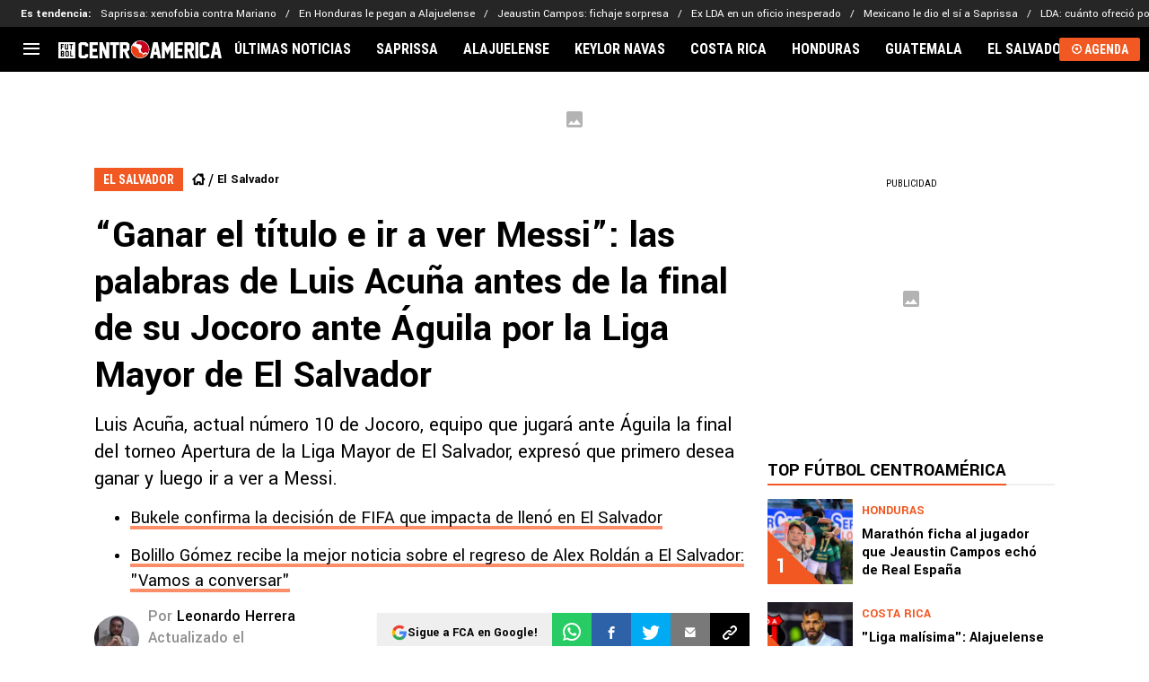

--- FILE ---
content_type: text/javascript
request_url: https://statics.futbolcentroamerica.com/_next/static/chunks/4110-c31f2725f4497d48.js
body_size: 5657
content:
!function(){try{var t="undefined"!=typeof window?window:"undefined"!=typeof global?global:"undefined"!=typeof self?self:{},e=(new t.Error).stack;e&&(t._sentryDebugIds=t._sentryDebugIds||{},t._sentryDebugIds[e]="ef0a7c0d-43e9-40c0-9ad8-30fae9c9f987",t._sentryDebugIdIdentifier="sentry-dbid-ef0a7c0d-43e9-40c0-9ad8-30fae9c9f987")}catch(t){}}();"use strict";(self.webpackChunk_N_E=self.webpackChunk_N_E||[]).push([[4110],{68337:function(t,e){let r;Object.defineProperty(e,"__esModule",{value:!0}),function(t,e){for(var r in e)Object.defineProperty(t,r,{enumerable:!0,get:e[r]})}(e,{DOMAttributeNames:function(){return n},default:function(){return u},isEqualNode:function(){return i}});let n={acceptCharset:"accept-charset",className:"class",htmlFor:"for",httpEquiv:"http-equiv",noModule:"noModule"};function o(t){let{type:e,props:r}=t,o=document.createElement(e);for(let t in r){if(!r.hasOwnProperty(t)||"children"===t||"dangerouslySetInnerHTML"===t||void 0===r[t])continue;let i=n[t]||t.toLowerCase();"script"===e&&("async"===i||"defer"===i||"noModule"===i)?o[i]=!!r[t]:o.setAttribute(i,r[t])}let{children:i,dangerouslySetInnerHTML:u}=r;return u?o.innerHTML=u.__html||"":i&&(o.textContent="string"==typeof i?i:Array.isArray(i)?i.join(""):""),o}function i(t,e){if(t instanceof HTMLElement&&e instanceof HTMLElement){let r=e.getAttribute("nonce");if(r&&!t.getAttribute("nonce")){let n=e.cloneNode(!0);return n.setAttribute("nonce",""),n.nonce=r,r===t.nonce&&t.isEqualNode(n)}}return t.isEqualNode(e)}function u(){return{mountedInstances:new Set,updateHead:t=>{let e={};t.forEach(t=>{if("link"===t.type&&t.props["data-optimized-fonts"]){if(document.querySelector('style[data-href="'+t.props["data-href"]+'"]'))return;t.props.href=t.props["data-href"],t.props["data-href"]=void 0}let r=e[t.type]||[];r.push(t),e[t.type]=r});let n=e.title?e.title[0]:null,o="";if(n){let{children:t}=n.props;o="string"==typeof t?t:Array.isArray(t)?t.join(""):""}o!==document.title&&(document.title=o),["meta","base","link","style","script"].forEach(t=>{r(t,e[t]||[])})}}}r=(t,e)=>{let r=document.getElementsByTagName("head")[0],n=r.querySelector("meta[name=next-head-count]"),u=Number(n.content),s=[];for(let e=0,r=n.previousElementSibling;e<u;e++,r=(null==r?void 0:r.previousElementSibling)||null){var c;(null==r?void 0:null==(c=r.tagName)?void 0:c.toLowerCase())===t&&s.push(r)}let a=e.map(o).filter(t=>{for(let e=0,r=s.length;e<r;e++)if(i(s[e],t))return s.splice(e,1),!1;return!0});s.forEach(t=>{var e;return null==(e=t.parentNode)?void 0:e.removeChild(t)}),a.forEach(t=>r.insertBefore(t,n)),n.content=(u-s.length+a.length).toString()},("function"==typeof e.default||"object"==typeof e.default&&null!==e.default)&&void 0===e.default.__esModule&&(Object.defineProperty(e.default,"__esModule",{value:!0}),Object.assign(e.default,e),t.exports=e.default)},22147:function(t,e,r){Object.defineProperty(e,"__esModule",{value:!0}),function(t,e){for(var r in e)Object.defineProperty(t,r,{enumerable:!0,get:e[r]})}(e,{default:function(){return _},handleClientScriptLoad:function(){return y},initScriptLoader:function(){return b}});let n=r(11887),o=r(79766),i=r(27573),u=n._(r(3458)),s=o._(r(7653)),c=r(2764),a=r(68337),l=r(96588),f=new Map,p=new Set,d=["onLoad","onReady","dangerouslySetInnerHTML","children","onError","strategy","stylesheets"],h=t=>{if(u.default.preinit){t.forEach(t=>{u.default.preinit(t,{as:"style"})});return}if("undefined"!=typeof window){let e=document.head;t.forEach(t=>{let r=document.createElement("link");r.type="text/css",r.rel="stylesheet",r.href=t,e.appendChild(r)})}},v=t=>{let{src:e,id:r,onLoad:n=()=>{},onReady:o=null,dangerouslySetInnerHTML:i,children:u="",strategy:s="afterInteractive",onError:c,stylesheets:l}=t,v=r||e;if(v&&p.has(v))return;if(f.has(e)){p.add(v),f.get(e).then(n,c);return}let y=()=>{o&&o(),p.add(v)},b=document.createElement("script"),m=new Promise((t,e)=>{b.addEventListener("load",function(e){t(),n&&n.call(this,e),y()}),b.addEventListener("error",function(t){e(t)})}).catch(function(t){c&&c(t)});for(let[r,n]of(i?(b.innerHTML=i.__html||"",y()):u?(b.textContent="string"==typeof u?u:Array.isArray(u)?u.join(""):"",y()):e&&(b.src=e,f.set(e,m)),Object.entries(t))){if(void 0===n||d.includes(r))continue;let t=a.DOMAttributeNames[r]||r.toLowerCase();b.setAttribute(t,n)}"worker"===s&&b.setAttribute("type","text/partytown"),b.setAttribute("data-nscript",s),l&&h(l),document.body.appendChild(b)};function y(t){let{strategy:e="afterInteractive"}=t;"lazyOnload"===e?window.addEventListener("load",()=>{(0,l.requestIdleCallback)(()=>v(t))}):v(t)}function b(t){t.forEach(y),[...document.querySelectorAll('[data-nscript="beforeInteractive"]'),...document.querySelectorAll('[data-nscript="beforePageRender"]')].forEach(t=>{let e=t.id||t.getAttribute("src");p.add(e)})}function m(t){let{id:e,src:r="",onLoad:n=()=>{},onReady:o=null,strategy:a="afterInteractive",onError:f,stylesheets:d,...h}=t,{updateScripts:y,scripts:b,getIsSsr:m,appDir:_,nonce:g}=(0,s.useContext)(c.HeadManagerContext),w=(0,s.useRef)(!1);(0,s.useEffect)(()=>{let t=e||r;w.current||(o&&t&&p.has(t)&&o(),w.current=!0)},[o,e,r]);let S=(0,s.useRef)(!1);if((0,s.useEffect)(()=>{!S.current&&("afterInteractive"===a?v(t):"lazyOnload"===a&&("complete"===document.readyState?(0,l.requestIdleCallback)(()=>v(t)):window.addEventListener("load",()=>{(0,l.requestIdleCallback)(()=>v(t))})),S.current=!0)},[t,a]),("beforeInteractive"===a||"worker"===a)&&(y?(b[a]=(b[a]||[]).concat([{id:e,src:r,onLoad:n,onReady:o,onError:f,...h}]),y(b)):m&&m()?p.add(e||r):m&&!m()&&v(t)),_){if(d&&d.forEach(t=>{u.default.preinit(t,{as:"style"})}),"beforeInteractive"===a)return r?(u.default.preload(r,h.integrity?{as:"script",integrity:h.integrity,nonce:g,crossOrigin:h.crossOrigin}:{as:"script",nonce:g,crossOrigin:h.crossOrigin}),(0,i.jsx)("script",{nonce:g,dangerouslySetInnerHTML:{__html:"(self.__next_s=self.__next_s||[]).push("+JSON.stringify([r,{...h,id:e}])+")"}})):(h.dangerouslySetInnerHTML&&(h.children=h.dangerouslySetInnerHTML.__html,delete h.dangerouslySetInnerHTML),(0,i.jsx)("script",{nonce:g,dangerouslySetInnerHTML:{__html:"(self.__next_s=self.__next_s||[]).push("+JSON.stringify([0,{...h,id:e}])+")"}}));"afterInteractive"===a&&r&&u.default.preload(r,h.integrity?{as:"script",integrity:h.integrity,nonce:g,crossOrigin:h.crossOrigin}:{as:"script",nonce:g,crossOrigin:h.crossOrigin})}return null}Object.defineProperty(m,"__nextScript",{value:!0});let _=m;("function"==typeof e.default||"object"==typeof e.default&&null!==e.default)&&void 0===e.default.__esModule&&(Object.defineProperty(e.default,"__esModule",{value:!0}),Object.assign(e.default,e),t.exports=e.default)},5829:function(t,e,r){r.d(e,{X:function(){return o}});var n=r(83780),o=function(t){function e(e){var r=t.call(this)||this;return r._value=e,r}return(0,n.ZT)(e,t),Object.defineProperty(e.prototype,"value",{get:function(){return this.getValue()},enumerable:!1,configurable:!0}),e.prototype._subscribe=function(e){var r=t.prototype._subscribe.call(this,e);return r.closed||e.next(this._value),r},e.prototype.getValue=function(){var t=this.hasError,e=this.thrownError,r=this._value;if(t)throw e;return this._throwIfClosed(),r},e.prototype.next=function(e){t.prototype.next.call(this,this._value=e)},e}(r(69094).x)},69094:function(t,e,r){r.d(e,{x:function(){return h}});var n=r(83780),o=r(43885),i=r(33957),u="function"==typeof Symbol&&Symbol.observable||"@@observable",s=r(45340),c=r(68255),a=r(19049),l=function(){function t(t){t&&(this._subscribe=t)}return t.prototype.lift=function(e){var r=new t;return r.source=this,r.operator=e,r},t.prototype.subscribe=function(t,e,r){var n,u=this,s=(n=t)&&n instanceof o.Lv||n&&(0,c.m)(n.next)&&(0,c.m)(n.error)&&(0,c.m)(n.complete)&&(0,i.Nn)(n)?t:new o.Hp(t,e,r);return(0,a.x)(function(){var t=u.operator,e=u.source;s.add(t?t.call(s,e):e?u._subscribe(s):u._trySubscribe(s))}),s},t.prototype._trySubscribe=function(t){try{return this._subscribe(t)}catch(e){t.error(e)}},t.prototype.forEach=function(t,e){var r=this;return new(e=f(e))(function(e,n){var i=new o.Hp({next:function(e){try{t(e)}catch(t){n(t),i.unsubscribe()}},error:n,complete:e});r.subscribe(i)})},t.prototype._subscribe=function(t){var e;return null===(e=this.source)||void 0===e?void 0:e.subscribe(t)},t.prototype[u]=function(){return this},t.prototype.pipe=function(){for(var t=[],e=0;e<arguments.length;e++)t[e]=arguments[e];return(0===t.length?function(t){return t}:1===t.length?t[0]:function(e){return t.reduce(function(t,e){return e(t)},e)})(this)},t.prototype.toPromise=function(t){var e=this;return new(t=f(t))(function(t,r){var n;e.subscribe(function(t){return n=t},function(t){return r(t)},function(){return t(n)})})},t.create=function(e){return new t(e)},t}();function f(t){var e;return null!==(e=null!=t?t:s.v.Promise)&&void 0!==e?e:Promise}var p=(0,r(57238).d)(function(t){return function(){t(this),this.name="ObjectUnsubscribedError",this.message="object unsubscribed"}}),d=r(42144),h=function(t){function e(){var e=t.call(this)||this;return e.closed=!1,e.currentObservers=null,e.observers=[],e.isStopped=!1,e.hasError=!1,e.thrownError=null,e}return(0,n.ZT)(e,t),e.prototype.lift=function(t){var e=new v(this,this);return e.operator=t,e},e.prototype._throwIfClosed=function(){if(this.closed)throw new p},e.prototype.next=function(t){var e=this;(0,a.x)(function(){var r,o;if(e._throwIfClosed(),!e.isStopped){e.currentObservers||(e.currentObservers=Array.from(e.observers));try{for(var i=(0,n.XA)(e.currentObservers),u=i.next();!u.done;u=i.next())u.value.next(t)}catch(t){r={error:t}}finally{try{u&&!u.done&&(o=i.return)&&o.call(i)}finally{if(r)throw r.error}}}})},e.prototype.error=function(t){var e=this;(0,a.x)(function(){if(e._throwIfClosed(),!e.isStopped){e.hasError=e.isStopped=!0,e.thrownError=t;for(var r=e.observers;r.length;)r.shift().error(t)}})},e.prototype.complete=function(){var t=this;(0,a.x)(function(){if(t._throwIfClosed(),!t.isStopped){t.isStopped=!0;for(var e=t.observers;e.length;)e.shift().complete()}})},e.prototype.unsubscribe=function(){this.isStopped=this.closed=!0,this.observers=this.currentObservers=null},Object.defineProperty(e.prototype,"observed",{get:function(){var t;return(null===(t=this.observers)||void 0===t?void 0:t.length)>0},enumerable:!1,configurable:!0}),e.prototype._trySubscribe=function(e){return this._throwIfClosed(),t.prototype._trySubscribe.call(this,e)},e.prototype._subscribe=function(t){return this._throwIfClosed(),this._checkFinalizedStatuses(t),this._innerSubscribe(t)},e.prototype._innerSubscribe=function(t){var e=this,r=this.hasError,n=this.isStopped,o=this.observers;return r||n?i.Lc:(this.currentObservers=null,o.push(t),new i.w0(function(){e.currentObservers=null,(0,d.P)(o,t)}))},e.prototype._checkFinalizedStatuses=function(t){var e=this.hasError,r=this.thrownError,n=this.isStopped;e?t.error(r):n&&t.complete()},e.prototype.asObservable=function(){var t=new l;return t.source=this,t},e.create=function(t,e){return new v(t,e)},e}(l),v=function(t){function e(e,r){var n=t.call(this)||this;return n.destination=e,n.source=r,n}return(0,n.ZT)(e,t),e.prototype.next=function(t){var e,r;null===(r=null===(e=this.destination)||void 0===e?void 0:e.next)||void 0===r||r.call(e,t)},e.prototype.error=function(t){var e,r;null===(r=null===(e=this.destination)||void 0===e?void 0:e.error)||void 0===r||r.call(e,t)},e.prototype.complete=function(){var t,e;null===(e=null===(t=this.destination)||void 0===t?void 0:t.complete)||void 0===e||e.call(t)},e.prototype._subscribe=function(t){var e,r;return null!==(r=null===(e=this.source)||void 0===e?void 0:e.subscribe(t))&&void 0!==r?r:i.Lc},e}(h)},43885:function(t,e,r){r.d(e,{Hp:function(){return y},Lv:function(){return p}});var n=r(83780),o=r(68255),i=r(33957),u=r(45340),s={setTimeout:function(t,e){for(var r=[],o=2;o<arguments.length;o++)r[o-2]=arguments[o];var i=s.delegate;return(null==i?void 0:i.setTimeout)?i.setTimeout.apply(i,(0,n.ev)([t,e],(0,n.CR)(r))):setTimeout.apply(void 0,(0,n.ev)([t,e],(0,n.CR)(r)))},clearTimeout:function(t){var e=s.delegate;return((null==e?void 0:e.clearTimeout)||clearTimeout)(t)},delegate:void 0};function c(){}var a=l("C",void 0,void 0);function l(t,e,r){return{kind:t,value:e,error:r}}var f=r(19049),p=function(t){function e(e){var r=t.call(this)||this;return r.isStopped=!1,e?(r.destination=e,(0,i.Nn)(e)&&e.add(r)):r.destination=_,r}return(0,n.ZT)(e,t),e.create=function(t,e,r){return new y(t,e,r)},e.prototype.next=function(t){this.isStopped?m(l("N",t,void 0),this):this._next(t)},e.prototype.error=function(t){this.isStopped?m(l("E",void 0,t),this):(this.isStopped=!0,this._error(t))},e.prototype.complete=function(){this.isStopped?m(a,this):(this.isStopped=!0,this._complete())},e.prototype.unsubscribe=function(){this.closed||(this.isStopped=!0,t.prototype.unsubscribe.call(this),this.destination=null)},e.prototype._next=function(t){this.destination.next(t)},e.prototype._error=function(t){try{this.destination.error(t)}finally{this.unsubscribe()}},e.prototype._complete=function(){try{this.destination.complete()}finally{this.unsubscribe()}},e}(i.w0),d=Function.prototype.bind;function h(t,e){return d.call(t,e)}var v=function(){function t(t){this.partialObserver=t}return t.prototype.next=function(t){var e=this.partialObserver;if(e.next)try{e.next(t)}catch(t){b(t)}},t.prototype.error=function(t){var e=this.partialObserver;if(e.error)try{e.error(t)}catch(t){b(t)}else b(t)},t.prototype.complete=function(){var t=this.partialObserver;if(t.complete)try{t.complete()}catch(t){b(t)}},t}(),y=function(t){function e(e,r,n){var i,s,c=t.call(this)||this;return(0,o.m)(e)||!e?i={next:null!=e?e:void 0,error:null!=r?r:void 0,complete:null!=n?n:void 0}:c&&u.v.useDeprecatedNextContext?((s=Object.create(e)).unsubscribe=function(){return c.unsubscribe()},i={next:e.next&&h(e.next,s),error:e.error&&h(e.error,s),complete:e.complete&&h(e.complete,s)}):i=e,c.destination=new v(i),c}return(0,n.ZT)(e,t),e}(p);function b(t){u.v.useDeprecatedSynchronousErrorHandling?(0,f.O)(t):s.setTimeout(function(){var e=u.v.onUnhandledError;if(e)e(t);else throw t})}function m(t,e){var r=u.v.onStoppedNotification;r&&s.setTimeout(function(){return r(t,e)})}var _={closed:!0,next:c,error:function(t){throw t},complete:c}},33957:function(t,e,r){r.d(e,{Lc:function(){return c},w0:function(){return s},Nn:function(){return a}});var n=r(83780),o=r(68255),i=(0,r(57238).d)(function(t){return function(e){t(this),this.message=e?e.length+" errors occurred during unsubscription:\n"+e.map(function(t,e){return e+1+") "+t.toString()}).join("\n  "):"",this.name="UnsubscriptionError",this.errors=e}}),u=r(42144),s=function(){var t;function e(t){this.initialTeardown=t,this.closed=!1,this._parentage=null,this._finalizers=null}return e.prototype.unsubscribe=function(){if(!this.closed){this.closed=!0;var t,e,r,u,s,c=this._parentage;if(c){if(this._parentage=null,Array.isArray(c))try{for(var a=(0,n.XA)(c),f=a.next();!f.done;f=a.next())f.value.remove(this)}catch(e){t={error:e}}finally{try{f&&!f.done&&(e=a.return)&&e.call(a)}finally{if(t)throw t.error}}else c.remove(this)}var p=this.initialTeardown;if((0,o.m)(p))try{p()}catch(t){s=t instanceof i?t.errors:[t]}var d=this._finalizers;if(d){this._finalizers=null;try{for(var h=(0,n.XA)(d),v=h.next();!v.done;v=h.next()){var y=v.value;try{l(y)}catch(t){s=null!=s?s:[],t instanceof i?s=(0,n.ev)((0,n.ev)([],(0,n.CR)(s)),(0,n.CR)(t.errors)):s.push(t)}}}catch(t){r={error:t}}finally{try{v&&!v.done&&(u=h.return)&&u.call(h)}finally{if(r)throw r.error}}}if(s)throw new i(s)}},e.prototype.add=function(t){var r;if(t&&t!==this){if(this.closed)l(t);else{if(t instanceof e){if(t.closed||t._hasParent(this))return;t._addParent(this)}(this._finalizers=null!==(r=this._finalizers)&&void 0!==r?r:[]).push(t)}}},e.prototype._hasParent=function(t){var e=this._parentage;return e===t||Array.isArray(e)&&e.includes(t)},e.prototype._addParent=function(t){var e=this._parentage;this._parentage=Array.isArray(e)?(e.push(t),e):e?[e,t]:t},e.prototype._removeParent=function(t){var e=this._parentage;e===t?this._parentage=null:Array.isArray(e)&&(0,u.P)(e,t)},e.prototype.remove=function(t){var r=this._finalizers;r&&(0,u.P)(r,t),t instanceof e&&t._removeParent(this)},e.EMPTY=((t=new e).closed=!0,t),e}(),c=s.EMPTY;function a(t){return t instanceof s||t&&"closed"in t&&(0,o.m)(t.remove)&&(0,o.m)(t.add)&&(0,o.m)(t.unsubscribe)}function l(t){(0,o.m)(t)?t():t.unsubscribe()}},45340:function(t,e,r){r.d(e,{v:function(){return n}});var n={onUnhandledError:null,onStoppedNotification:null,Promise:void 0,useDeprecatedSynchronousErrorHandling:!1,useDeprecatedNextContext:!1}},65961:function(t,e,r){r.d(e,{z:function(){return i}});var n=(0,r(57238).d)(function(t){return function(){t(this),this.name="EmptyError",this.message="no elements in sequence"}}),o=r(43885);function i(t,e){var r="object"==typeof e;return new Promise(function(i,u){var s=new o.Hp({next:function(t){i(t),s.unsubscribe()},error:u,complete:function(){r?i(e.defaultValue):u(new n)}});t.subscribe(s)})}},42144:function(t,e,r){r.d(e,{P:function(){return n}});function n(t,e){if(t){var r=t.indexOf(e);0<=r&&t.splice(r,1)}}},57238:function(t,e,r){r.d(e,{d:function(){return n}});function n(t){var e=t(function(t){Error.call(t),t.stack=Error().stack});return e.prototype=Object.create(Error.prototype),e.prototype.constructor=e,e}},19049:function(t,e,r){r.d(e,{O:function(){return u},x:function(){return i}});var n=r(45340),o=null;function i(t){if(n.v.useDeprecatedSynchronousErrorHandling){var e=!o;if(e&&(o={errorThrown:!1,error:null}),t(),e){var r=o,i=r.errorThrown,u=r.error;if(o=null,i)throw u}}else t()}function u(t){n.v.useDeprecatedSynchronousErrorHandling&&o&&(o.errorThrown=!0,o.error=t)}},68255:function(t,e,r){r.d(e,{m:function(){return n}});function n(t){return"function"==typeof t}},83780:function(t,e,r){r.d(e,{CR:function(){return u},XA:function(){return i},ZT:function(){return o},ev:function(){return s}});var n=function(t,e){return(n=Object.setPrototypeOf||({__proto__:[]})instanceof Array&&function(t,e){t.__proto__=e}||function(t,e){for(var r in e)Object.prototype.hasOwnProperty.call(e,r)&&(t[r]=e[r])})(t,e)};function o(t,e){if("function"!=typeof e&&null!==e)throw TypeError("Class extends value "+String(e)+" is not a constructor or null");function r(){this.constructor=t}n(t,e),t.prototype=null===e?Object.create(e):(r.prototype=e.prototype,new r)}function i(t){var e="function"==typeof Symbol&&Symbol.iterator,r=e&&t[e],n=0;if(r)return r.call(t);if(t&&"number"==typeof t.length)return{next:function(){return t&&n>=t.length&&(t=void 0),{value:t&&t[n++],done:!t}}};throw TypeError(e?"Object is not iterable.":"Symbol.iterator is not defined.")}function u(t,e){var r="function"==typeof Symbol&&t[Symbol.iterator];if(!r)return t;var n,o,i=r.call(t),u=[];try{for(;(void 0===e||e-- >0)&&!(n=i.next()).done;)u.push(n.value)}catch(t){o={error:t}}finally{try{n&&!n.done&&(r=i.return)&&r.call(i)}finally{if(o)throw o.error}}return u}function s(t,e,r){if(r||2==arguments.length)for(var n,o=0,i=e.length;o<i;o++)!n&&o in e||(n||(n=Array.prototype.slice.call(e,0,o)),n[o]=e[o]);return t.concat(n||Array.prototype.slice.call(e))}"function"==typeof SuppressedError&&SuppressedError}}]);

--- FILE ---
content_type: image/svg+xml
request_url: https://statics.futbolcentroamerica.com/img/lg-fca.svg
body_size: 3635
content:
<?xml version="1.0" encoding="utf-8"?>
<!-- Generator: Adobe Illustrator 21.1.0, SVG Export Plug-In . SVG Version: 6.00 Build 0)  -->
<svg version="1.1" id="Capa_1" xmlns="http://www.w3.org/2000/svg" xmlns:xlink="http://www.w3.org/1999/xlink" x="0px" y="0px"
	 viewBox="0 0 498.7 107.3" style="enable-background:new 0 0 498.7 107.3;" xml:space="preserve">
<style type="text/css">
	.st0{fill:#FDFEFE;}
	.st1{fill:#FFFFFF;}
	.st2{fill-rule:evenodd;clip-rule:evenodd;fill:#FFFFFF;}
	.st3{fill-rule:evenodd;clip-rule:evenodd;fill:#F36E21;}
	.st4{fill-rule:evenodd;clip-rule:evenodd;fill:#F15822;}
	.st5{fill-rule:evenodd;clip-rule:evenodd;fill:#D62027;}
	.st6{fill:#F15822;}
	.st7{fill:#F15924;}
</style>
<g>
	<g>
		<g>
			<g>
				<path class="st0" d="M40.1,76.4c3.9,0,7.1-1.5,9.6-4.6l5.1,5.3c-4,4.6-8.8,6.8-14.3,6.8c-5.5,0-10-1.7-13.6-5.2
					s-5.3-7.8-5.3-13.1c0-5.3,1.8-9.7,5.4-13.2c3.6-3.5,8.1-5.3,13.3-5.3c5.9,0,10.7,2.2,14.7,6.7l-4.9,5.6
					c-2.5-3.1-5.6-4.7-9.4-4.7c-3,0-5.6,1-7.7,2.9c-2.1,2-3.2,4.6-3.2,7.9c0,3.3,1,6,3,8C34.9,75.4,37.3,76.4,40.1,76.4z"/>
				<path class="st1" d="M40.5,84.8c-5.7,0-10.5-1.8-14.3-5.5c-3.7-3.6-5.6-8.3-5.6-13.9c0-5.5,1.9-10.2,5.7-14
					c3.8-3.7,8.5-5.6,14-5.6c6.1,0,11.3,2.4,15.4,7l0.6,0.7l-6.3,7.2l-0.7-0.9c-2.3-2.9-5.2-4.3-8.6-4.3c-2.8,0-5,0.9-7,2.7
					c-1.9,1.8-2.9,4.1-2.9,7.2c0,3.1,0.9,5.5,2.7,7.3c1.8,1.8,4,2.7,6.6,2.7c3.6,0,6.5-1.4,8.8-4.3l0.7-0.9l6.5,6.7l-0.6,0.7
					C51.4,82.4,46.3,84.8,40.5,84.8z M40.3,47.9c-4.9,0-9.2,1.7-12.6,5c-3.4,3.3-5.1,7.5-5.1,12.5s1.7,9.2,5,12.4
					c3.3,3.3,7.7,4.9,12.9,4.9c5,0,9.2-1.9,12.9-5.8l-3.7-3.8c-2.6,2.8-5.8,4.2-9.6,4.2c-3.1,0-5.8-1.1-8-3.3
					c-2.2-2.2-3.3-5.1-3.3-8.7c0-3.6,1.2-6.5,3.5-8.6c2.3-2.1,5.1-3.2,8.4-3.2c3.7,0,6.8,1.4,9.4,4.2l3.6-4.1
					C50,49.8,45.7,47.9,40.3,47.9z"/>
			</g>
			<g>
				<path class="st0" d="M85.3,47.7v7.1H67.5v7.3h16V69h-16v7.4h18.3v7H59.6V47.7H85.3z"/>
				<path class="st1" d="M86.9,84.4H58.6V46.7h27.7v9.1H68.5v5.3h16V70h-16v5.4h18.3V84.4z M60.6,82.4h24.3v-5H66.5V68h16v-4.8h-16
					v-9.3h17.8v-5.1H60.6V82.4z"/>
			</g>
			<g>
				<path class="st0" d="M116.4,47.7h8v35.7h-8L99.4,61v22.3h-8V47.7h7.4l17.5,23V47.7z"/>
				<path class="st1" d="M125.3,84.4h-9.5L100.4,64v20.4h-10V46.7h8.9l16,21v-21h10V84.4z M116.9,82.4h6.5V48.7h-6v24.9l-19-24.9h-6
					v33.7h6V58.1L116.9,82.4z"/>
			</g>
			<g>
				<path class="st0" d="M146.7,54.6v28.8h-8V54.6h-10.1v-6.9h28.2v6.9H146.7z"/>
				<path class="st1" d="M147.7,84.4h-10V55.6h-10.1v-8.9h30.2v8.9h-10.1V84.4z M139.7,82.4h6V53.6h10.1v-4.9h-26.2v4.9h10.1V82.4z"
					/>
			</g>
			<g>
				<path class="st0" d="M190,59.6c0,5.7-2.3,9.4-6.8,11.1l9,12.8h-9.8L174.5,72H169v11.4h-8V47.7h13.5c5.5,0,9.5,0.9,11.9,2.8
					C188.8,52.4,190,55.4,190,59.6z M180.4,63.8c1-0.9,1.5-2.3,1.5-4.2c0-1.9-0.5-3.2-1.5-4s-2.8-1.1-5.4-1.1h-6v10.6h5.8
					C177.6,65.1,179.4,64.7,180.4,63.8z"/>
				<path class="st1" d="M194.2,84.4h-12.3L174,73h-4v11.4h-10V46.7h14.5c5.8,0,9.9,1,12.5,3c2.6,2.1,3.9,5.4,3.9,9.8
					c0,5.6-2.1,9.5-6.3,11.5L194.2,84.4z M183,82.4h7.3l-8.7-12.2l1.2-0.5c4.1-1.5,6.1-4.8,6.1-10.1c0-3.8-1.1-6.6-3.2-8.2
					c-2.2-1.7-6-2.6-11.2-2.6h-12.5v33.7h6V71h7L183,82.4z M174.8,66.1H168V53.6h7c2.8,0,4.7,0.4,5.9,1.3c1.3,0.9,2,2.5,2,4.8
					c0,2.2-0.6,3.9-1.8,5l0,0C179.9,65.6,177.9,66.1,174.8,66.1z M170,64.1h4.8c3.1,0,4.4-0.6,4.9-1.1c0.8-0.7,1.1-1.8,1.1-3.5
					c0-1.6-0.4-2.6-1.1-3.1c-0.6-0.4-1.9-0.9-4.8-0.9h-5V64.1z"/>
			</g>
			<g>
				<path class="st0" d="M269.8,83.4l-3.3-7.7h-15l-3.3,7.7h-8.5l15.4-35.7h7.7l15.4,35.7H269.8z M259,58.3l-4.5,10.4h8.9L259,58.3z
					"/>
				<path class="st1" d="M279.8,84.4h-10.7l-3.3-7.7h-13.6l-3.3,7.7h-10.6l16.3-37.7h9L279.8,84.4z M270.5,82.4h6.3l-14.5-33.7h-6.4
					l-14.5,33.7h6.3l3.3-7.7h16.3L270.5,82.4z M265,69.7h-12l6-13.9L265,69.7z M256.1,67.7h5.9l-2.9-6.8L256.1,67.7z"/>
			</g>
			<g>
				<path class="st0" d="M312.8,60.9l-9.6,19.5h-4.7l-9.6-19.5v22.5h-8V47.7h10.8l9.2,19.6l9.2-19.6h10.7v35.7h-8V60.9z"/>
				<path class="st1" d="M321.8,84.4h-10V65.2l-8,16.2h-6l-8-16.2v19.2h-10V46.7h12.4l8.6,18.2l8.6-18.2h12.3V84.4z M313.8,82.4h6
					V48.7h-9.1l-9.9,20.9L291,48.7h-9.1v33.7h6V56.6l11.2,22.8h3.5l11.3-22.8V82.4z"/>
			</g>
			<g>
				<path class="st0" d="M353.7,47.7v7.1H336v7.3h16V69h-16v7.4h18.3v7H328V47.7H353.7z"/>
				<path class="st1" d="M355.3,84.4H327V46.7h27.7v9.1H337v5.3h16V70h-16v5.4h18.3V84.4z M329,82.4h24.3v-5H335V68h16v-4.8h-16
					v-9.3h17.8v-5.1H329V82.4z"/>
			</g>
			<g>
				<path class="st0" d="M388.8,59.6c0,5.7-2.3,9.4-6.8,11.1l9,12.8h-9.8L373.3,72h-5.5v11.4h-8V47.7h13.5c5.5,0,9.5,0.9,11.9,2.8
					C387.6,52.4,388.8,55.4,388.8,59.6z M379.2,63.8c1-0.9,1.5-2.3,1.5-4.2c0-1.9-0.5-3.2-1.5-4s-2.8-1.1-5.4-1.1h-6v10.6h5.8
					C376.4,65.1,378.2,64.7,379.2,63.8z"/>
				<path class="st1" d="M393,84.4h-12.3L372.8,73h-4v11.4h-10V46.7h14.5c5.8,0,9.9,1,12.5,3c2.6,2.1,3.9,5.4,3.9,9.8
					c0,5.6-2.1,9.5-6.3,11.5L393,84.4z M381.8,82.4h7.3l-8.7-12.2l1.2-0.5c4.1-1.5,6.1-4.8,6.1-10.1c0-3.8-1.1-6.6-3.2-8.2
					c-2.2-1.7-6-2.6-11.2-2.6h-12.5v33.7h6V71h7L381.8,82.4z M373.6,66.1h-6.8V53.6h7c2.8,0,4.7,0.4,5.9,1.3c1.3,0.9,2,2.5,2,4.8
					c0,2.2-0.6,3.9-1.8,5l0,0C378.7,65.6,376.6,66.1,373.6,66.1z M368.8,64.1h4.8c3.1,0,4.3-0.6,4.9-1.1c0.8-0.7,1.1-1.8,1.1-3.5
					c0-1.6-0.4-2.6-1.1-3.1c-0.6-0.4-1.9-0.9-4.8-0.9h-5V64.1z"/>
			</g>
			<g>
				<path class="st0" d="M395.4,47.7h8v35.7h-8V47.7z"/>
				<path class="st1" d="M404.4,84.4h-10V46.7h10V84.4z M396.4,82.4h6V48.7h-6V82.4z"/>
			</g>
			<g>
				<path class="st0" d="M427,76.4c3.9,0,7.1-1.5,9.6-4.6l5.1,5.3c-4,4.6-8.8,6.8-14.3,6.8c-5.5,0-10-1.7-13.6-5.2
					s-5.3-7.8-5.3-13.1c0-5.3,1.8-9.7,5.4-13.2c3.6-3.5,8.1-5.3,13.3-5.3c5.9,0,10.7,2.2,14.7,6.7l-4.9,5.6
					c-2.5-3.1-5.6-4.7-9.4-4.7c-3,0-5.6,1-7.7,2.9c-2.1,2-3.2,4.6-3.2,7.9c0,3.3,1,6,3,8C421.7,75.4,424.2,76.4,427,76.4z"/>
				<path class="st1" d="M427.4,84.8c-5.7,0-10.5-1.8-14.3-5.5c-3.7-3.6-5.6-8.3-5.6-13.9c0-5.5,1.9-10.2,5.7-14
					c3.8-3.7,8.5-5.6,14-5.6c6.1,0,11.3,2.4,15.4,7l0.6,0.7l-6.3,7.2l-0.7-0.9c-2.3-2.9-5.2-4.3-8.6-4.3c-2.8,0-5,0.9-7,2.7
					c-1.9,1.8-2.9,4.1-2.9,7.2c0,3.1,0.9,5.5,2.7,7.3c1.8,1.8,4,2.7,6.6,2.7c3.6,0,6.5-1.4,8.8-4.3l0.7-0.9l6.5,6.7l-0.6,0.7
					C438.2,82.4,433.2,84.8,427.4,84.8z M427.2,47.9c-4.9,0-9.2,1.7-12.6,5c-3.4,3.3-5.1,7.5-5.1,12.5s1.7,9.2,5,12.4
					c3.3,3.3,7.7,4.9,12.9,4.9c5,0,9.2-1.9,12.9-5.8l-3.7-3.8c-2.6,2.8-5.8,4.2-9.6,4.2c-3.1,0-5.8-1.1-8-3.3
					c-2.2-2.2-3.3-5.1-3.3-8.7c0-3.6,1.2-6.5,3.5-8.6c2.3-2.1,5.1-3.2,8.4-3.2c3.7,0,6.8,1.4,9.4,4.2l3.6-4.1
					C436.9,49.8,432.5,47.9,427.2,47.9z"/>
			</g>
			<g>
				<path class="st0" d="M471.6,83.4l-3.3-7.7h-15l-3.3,7.7h-8.5L457,47.7h7.7l15.4,35.7H471.6z M460.8,58.3l-4.5,10.4h8.9
					L460.8,58.3z"/>
				<path class="st1" d="M481.6,84.4H471l-3.3-7.7H454l-3.3,7.7H440l16.3-37.7h9L481.6,84.4z M472.3,82.4h6.3L464,48.7h-6.4
					l-14.5,33.7h6.3l3.3-7.7H469L472.3,82.4z M466.8,69.7h-12l6-13.9L466.8,69.7z M457.9,67.7h5.9l-2.9-6.8L457.9,67.7z"/>
			</g>
		</g>
	</g>
	<g>
		<g>
			<path class="st2" d="M216.9,90.9c12.5,0,22.8-10.2,22.8-22.8s-10.2-22.8-22.8-22.8c-12.5,0-22.8,10.2-22.8,22.8
				S204.4,90.9,216.9,90.9z"/>
		</g>
		<path class="st3" d="M199.4,53.5c0.8-0.9,1.6-1.8,2.5-2.5C203.9,53.1,201.3,53.1,199.4,53.5z"/>
		<path class="st4" d="M234.7,82.4c-4.2,5.2-10.6,8.5-17.8,8.5c-12.6,0-22.8-10.2-22.8-22.8c0-3.4,0.8-6.6,2.1-9.6
			c0.8,0.1,1.5,0.2,2.3,0.3c4.6,0.6,9.4,3.5,12.3,7c1.1,1.3,2,2.8,2.5,4.5c0.4,1.3,0.5,2.7,0.7,4c0.1,0.7,0.1,1.3,0.2,2
			c0.1,0.4,0,0.4,0.5,0.4c1.1,0.2,2.2,0.3,3.3,0.6c1.1,0.4,2.2,0.9,3.2,1.5c0.6,0.3,1.2,0.6,1.7,1c0.6,0.4,0.9,1,1.3,1.5
			c0.9,1,2.2,1.7,3.4,0.8c0.9-0.7,1.5-1.9,2.5-2.5C232,78.3,233.8,80.9,234.7,82.4z M222.9,84.2c-0.4,0.9-0.1,1.5,0.9,1.6
			c0.6,0,0.6-0.1,0.8-0.6c0.1-0.2,0.2-0.4,0.3-0.6c-0.2-0.2-0.4-0.4-0.6-0.6c-0.4-0.4-0.3-0.4-0.8-0.1
			C223.4,84,223.1,84.1,222.9,84.2z"/>
		<path class="st5" d="M216.9,45.3c12.6,0,22.8,10.2,22.8,22.8c0,4-1,7.8-2.9,11.1c0-1.9-6.6-3.9-8.4-2.5c-2,1.6-4.6,1.2-6.5-0.4
			c-2-1.6-3.2-4-3.4-6.6c0-0.5,0-1,0-1.5c0.1-1.1,0.3-1.7,0.8-2.7c0.3-0.7,1.2-1.7,1.5-2.5c0.4-0.8,0.6-1.7,0.5-2.6
			c-0.1-4.1-3.9-5.8-7.4-6.3c-1.9-0.3-4.3-0.1-6.1-0.9c-2-1-0.3-3.4,0.6-4.6c0.3-0.6-0.2-0.9-1.1-1.1
			C210.3,46.1,213.5,45.3,216.9,45.3z"/>
	</g>
</g>
<g>
	<g>
		<path class="st6" d="M161.7,14.1v4.1h-9.8v4.6h9.3V27h-9.3v8.3h-4.7V14.1H161.7z"/>
		<path class="st7" d="M152.4,35.7h-5.7V13.6h15.5v5.1h-9.8v3.6h9.3v5.1h-9.3V35.7z M147.7,34.7h3.7v-8.3h9.3v-3.1h-9.3v-5.6h9.8
			v-3.1h-13.5V34.7z"/>
	</g>
	<g>
		<path class="st6" d="M186.4,29.8c0.8,1,1.8,1.5,3.2,1.5s2.4-0.5,3.2-1.5c0.8-1,1.2-2.3,1.2-4V14.1h4.7v11.8c0,3.1-0.8,5.4-2.5,7.1
			c-1.7,1.6-3.9,2.5-6.5,2.5c-2.6,0-4.8-0.8-6.5-2.5c-1.7-1.7-2.6-4-2.6-7V14.1h4.7v11.7C185.2,27.5,185.6,28.8,186.4,29.8z"/>
		<path class="st7" d="M189.6,35.9c-2.8,0-5.1-0.9-6.9-2.6c-1.8-1.7-2.7-4.2-2.7-7.4V13.6h5.7v12.2c0,1.6,0.4,2.8,1.1,3.7
			c0.7,0.9,1.6,1.3,2.8,1.3c1.2,0,2.1-0.4,2.8-1.3c0.7-0.9,1.1-2.1,1.1-3.7V13.6h5.7v12.3c0,3.2-0.9,5.7-2.7,7.4
			C194.7,35.1,192.4,35.9,189.6,35.9z M181,14.6v11.3c0,2.9,0.8,5.1,2.4,6.7c1.6,1.6,3.7,2.3,6.2,2.3c2.5,0,4.6-0.8,6.2-2.3
			c1.6-1.5,2.4-3.8,2.4-6.7V14.6h-3.7v11.2c0,1.8-0.4,3.3-1.3,4.3c-0.9,1.1-2.1,1.7-3.6,1.7c-1.5,0-2.7-0.6-3.6-1.7
			c-0.9-1.1-1.3-2.5-1.3-4.3V14.6H181z"/>
	</g>
	<g>
		<path class="st6" d="M227.6,18.2v17.1h-4.7V18.2h-6v-4.1h16.7v4.1H227.6z"/>
		<path class="st7" d="M228.1,35.7h-5.7V18.7h-6v-5.1h17.7v5.1h-6V35.7z M223.4,34.7h3.7V17.7h6v-3.1h-15.7v3.1h6V34.7z"/>
	</g>
	<g>
		<path class="st6" d="M261.4,35.2h-9.3V14.1h8.2c1.4,0,2.7,0.2,3.7,0.5s1.8,0.8,2.3,1.4c0.9,1.1,1.4,2.3,1.4,3.7
			c0,1.7-0.5,2.9-1.6,3.7c-0.4,0.3-0.6,0.5-0.8,0.5c-0.1,0.1-0.4,0.2-0.8,0.3c1.3,0.3,2.4,0.9,3.1,1.8c0.8,0.9,1.2,2,1.2,3.3
			c0,1.5-0.5,2.8-1.5,3.9C266.3,34.6,264.3,35.2,261.4,35.2z M256.9,22.7h2.2c1.3,0,2.3-0.1,2.9-0.4c0.6-0.3,1-0.9,1-1.8
			c0-0.9-0.3-1.6-0.9-1.9c-0.6-0.3-1.6-0.5-3-0.5h-2.3V22.7z M256.9,31.2h3.2c1.3,0,2.4-0.2,3-0.5c0.7-0.3,1-1,1-2
			c0-1-0.4-1.6-1.1-1.9s-1.9-0.5-3.4-0.5h-2.8V31.2z"/>
		<path class="st7" d="M261.4,35.7h-9.8V13.6h8.7c1.5,0,2.8,0.2,3.9,0.5c1.1,0.4,2,0.9,2.6,1.5c1,1.2,1.5,2.5,1.5,4
			c0,1.8-0.6,3.2-1.8,4.1c-0.2,0.2-0.4,0.3-0.5,0.4c0.9,0.4,1.6,0.9,2.2,1.6c0.9,1,1.3,2.2,1.3,3.7c0,1.6-0.6,3-1.6,4.2
			C266.6,35,264.4,35.7,261.4,35.7z M252.6,34.7h8.8c2.7,0,4.7-0.6,5.7-1.8c0.9-1,1.4-2.2,1.4-3.6c0-1.2-0.3-2.2-1-3
			c-0.7-0.8-1.7-1.3-2.9-1.6l-1.5-0.3l1.4-0.6c0.4-0.2,0.6-0.3,0.7-0.3c0.1,0,0.2-0.1,0.7-0.5c1-0.7,1.4-1.8,1.4-3.3
			c0-1.3-0.4-2.4-1.3-3.4c-0.5-0.5-1.2-0.9-2.1-1.2c-1-0.3-2.2-0.5-3.5-0.5h-7.7V34.7z M260.1,31.7h-3.7v-5.9h3.3
			c1.7,0,2.8,0.2,3.6,0.5c0.6,0.3,1.4,0.9,1.4,2.4c0,1.5-0.7,2.1-1.3,2.4C262.6,31.6,261.5,31.7,260.1,31.7z M257.4,30.7h2.7
			c1.3,0,2.2-0.2,2.8-0.4c0.3-0.2,0.7-0.5,0.7-1.5c0-1-0.4-1.3-0.8-1.5c-0.6-0.3-1.7-0.4-3.2-0.4h-2.3V30.7z M259.1,23.2h-2.7v-5.6
			h2.8c1.5,0,2.5,0.2,3.2,0.5c0.8,0.4,1.1,1.2,1.1,2.3c0,1.4-0.7,2-1.2,2.3C261.5,23,260.5,23.2,259.1,23.2z M257.4,22.2h1.7
			c1.2,0,2.1-0.1,2.7-0.4c0.3-0.1,0.7-0.4,0.7-1.4c0-1.1-0.5-1.3-0.6-1.4c-0.3-0.2-1.1-0.4-2.7-0.4h-1.8V22.2z"/>
	</g>
	<g>
		<path class="st6" d="M305.9,32.3c-2.1,2.1-4.8,3.1-7.9,3.1s-5.8-1-7.9-3.1c-2.1-2.1-3.2-4.7-3.2-7.8c0-3.1,1.1-5.7,3.2-7.8
			c2.1-2.1,4.8-3.1,7.9-3.1s5.8,1,7.9,3.1c2.1,2.1,3.2,4.7,3.2,7.8C309.1,27.6,308,30.2,305.9,32.3z M304.3,24.6
			c0-1.9-0.6-3.5-1.8-4.8s-2.7-2-4.5-2c-1.8,0-3.3,0.7-4.5,2c-1.2,1.3-1.8,2.9-1.8,4.8c0,1.9,0.6,3.5,1.8,4.8c1.2,1.3,2.7,2,4.5,2
			c1.8,0,3.3-0.7,4.5-2C303.7,28,304.3,26.4,304.3,24.6z"/>
		<path class="st7" d="M298,35.9c-3.2,0-6-1.1-8.2-3.3c-2.2-2.2-3.4-4.9-3.4-8.1s1.1-6,3.4-8.1c2.2-2.2,5-3.3,8.2-3.3s6,1.1,8.2,3.3
			c2.2,2.2,3.4,4.9,3.4,8.1s-1.1,6-3.4,8.1l0,0C304,34.8,301.2,35.9,298,35.9z M298,14.1c-3,0-5.5,1-7.5,3c-2,2-3.1,4.5-3.1,7.4
			c0,2.9,1,5.4,3.1,7.4c2,2,4.6,3,7.5,3s5.5-1,7.5-3c2-2,3.1-4.5,3.1-7.4c0-2.9-1-5.4-3.1-7.4C303.5,15.1,301,14.1,298,14.1z
			 M298,31.8c-1.9,0-3.5-0.7-4.8-2.1c-1.3-1.4-1.9-3.1-1.9-5.1c0-2,0.7-3.7,1.9-5.2c1.3-1.4,2.9-2.2,4.8-2.2s3.5,0.7,4.8,2.2
			c1.3,1.4,1.9,3.2,1.9,5.2c0,2-0.7,3.7-1.9,5.1C301.5,31.1,299.9,31.8,298,31.8z M298,18.2c-1.6,0-3,0.6-4.1,1.8
			c-1.1,1.2-1.7,2.7-1.7,4.5c0,1.8,0.6,3.2,1.7,4.5c1.1,1.2,2.5,1.8,4.1,1.8s3-0.6,4.1-1.8c1.1-1.2,1.7-2.7,1.7-4.5
			s-0.6-3.2-1.7-4.5C301,18.8,299.6,18.2,298,18.2z"/>
	</g>
	<g>
		<path class="st6" d="M328.2,35.2V14.1h4.7V31h9v4.2H328.2z"/>
		<path class="st7" d="M342.4,35.7h-14.7V13.6h5.7v16.9h9V35.7z M328.7,34.7h12.7v-3.2h-9V14.6h-3.7V34.7z"/>
	</g>
</g>
</svg>


--- FILE ---
content_type: text/javascript; charset=utf-8
request_url: https://live.primis.tech/live/liveView.php?s=114251&kv_1=el-salvador,jocoro,liga-mayor-de-el-salvador,luis-acuna&kv_2=53038&cbuster=%%CACHEBUSTER%%&cbuster=1768668055&pubUrlAuto=https%3A%2F%2Ffutbolcentroamerica.com%2Felsalvador%2Fganar-el-titulo-e-ir-a-ver-messi-las-palabras-de-luis-acuna-antes-de-la-final-de-su-jocoro-ante-aguila-por-la-liga-mayor-de-el-salvador-20231223-FCA-53038.html&videoType=flow&floatWidth=&floatHeight=&floatDirection=&floatVerticalOffset=&floatHorizontalOffset=&floatCloseBtn=&flowMode=&flowCloseButtonPosition=
body_size: 2016
content:

                        try
                        {
                            var linksArray = '  https://live.primis.tech/main/js/deflate.min.js  https://live.primis.tech/content/omid/static/omweb-v1.5.6.js  https://live.primis.tech/content/omid/static/omid-session-client-v1.5.6.js  https://live.primis.tech/content/pal/pal.js  https://live.primis.tech/content/prebid/prebidVid.9.18.0_75.min.js   https://live.primis.tech/live/liveVideo.php?vpaidManager=sekindo&s=58057&ri=[base64]&cudi=pip-MTthMTE2LwpkLwIlMQ%3D%3D&userUA=Mozilla%2F5.0+%28Macintosh%3B+Intel+Mac+OS+X+10_15_7%29+AppleWebKit%2F537.36+%28KHTML%2C+like+Gecko%29+Chrome%2F131.0.0.0+Safari%2F537.36%3B+ClaudeBot%2F1.0%3B+%2Bclaudebot%40anthropic.com%29&debugInformation=&kv_1=el-salvador%2Cjocoro%2Cliga-mayor-de-el-salvador%2Cluis-acuna&kv_2=53038&isWePassGdpr=1&noViewableMidrollPolicy=vary&isDoublePreroll=1&autoSkipVideoSec=30&c2pWaitTime=3&sdkv=&isSinglePageFloatSupport=1&availCampaigns=&isAmpIframe=0&tagKeywords=&cbuster=1768668056&csuuid=696bbb97d6299&debugInfo=17256300_&debugPlayerSession=&pubUrlDEMO=&isAsyncDEMO=0&customPlaylistIdDEMO=&sta=17256300&showLogo=0&clkUrl=&plMult=-1&schedule=eyJwcmVfcm9sbCI6MSwiZ2FwIjoiYXV0byJ9&content=plembed36ddutpsxkho&secondaryContent=&x=640&y=440&pubUrl=https%3A%2F%2Ffutbolcentroamerica.com%2Felsalvador%2Fganar-el-titulo-e-ir-a-ver-messi-las-palabras-de-luis-acuna-antes-de-la-final-de-su-jocoro-ante-aguila-por-la-liga-mayor-de-el-salvador-20231223-FCA-53038.html&contentNum=1&flow_closeBtn=0&flowCloseTimeout=0&flow_closeButtonPosition=right&flow_direction=bl&flow_horizontalOffset=10&flow_bottomOffset=100&impGap=1&flow_width=310&flow_height=260&videoType=normal&isOriginImg=0&gdpr=0&gdprConsent=&contentFeedId=&geoLati=39.9625&geoLong=-83.0061&vpTemplate=16878&flowMode=below&isRealPreroll=0&playerApiId=&isApp=0&ccpa=0&ccpaConsent=1---&subId=&appName=&appBundleId=https%3A%2F%2Ffutbolcentroamerica.com%2Felsalvador%2Fganar-el-titulo-e-ir-a-ver-messi-las-palabras-de-luis-acuna-antes-de-la-final-de-su-jocoro-ante-aguila-por-la-liga-mayor-de-el-salvador-20231223-FCA-53038.html&appStoreUrl=&diaid=&appPrivacyPolicy=&appIsPaid=&appDeveloper=&appId=&appVersion=&sdkv=&enableResizeObserverInapp=0&isAppJs=0'.split(' ');

                            for(var l = 0; l < linksArray.length; l++)
                            {
                                if(linksArray[l].length > 10)
                                {
                                    var sc = document.createElement('script');
                                    sc.type = 'text/javascript';
                                    sc.async = false;
                                    sc.src = linksArray[l];
                                    document.head.appendChild(sc);
                                }
                            }
                        }
                        catch(e)
                        {
                            document.write('<script type="text/javascript" src="https://live.primis.tech/main/js/deflate.min.js">\x3C/script><script type="text/javascript" src="https://live.primis.tech/content/omid/static/omweb-v1.5.6.js">\x3C/script><script type="text/javascript" src="https://live.primis.tech/content/omid/static/omid-session-client-v1.5.6.js">\x3C/script><script type="text/javascript" src="https://live.primis.tech/content/pal/pal.js">\x3C/script><script type="text/javascript" src="https://live.primis.tech/content/prebid/prebidVid.9.18.0_75.min.js">\x3C/script><script type=' + "'" + 'text/javascript' + "'" + ' language=' + "'" + 'javascript' + "'" + ' src="https://live.primis.tech/live/liveVideo.php?vpaidManager=sekindo&s=58057&ri=[base64]&cudi=pip-MTthMTE2LwpkLwIlMQ%3D%3D&userUA=Mozilla%2F5.0+%28Macintosh%3B+Intel+Mac+OS+X+10_15_7%29+AppleWebKit%2F537.36+%28KHTML%2C+like+Gecko%29+Chrome%2F131.0.0.0+Safari%2F537.36%3B+ClaudeBot%2F1.0%3B+%2Bclaudebot%40anthropic.com%29&debugInformation=&kv_1=el-salvador%2Cjocoro%2Cliga-mayor-de-el-salvador%2Cluis-acuna&kv_2=53038&isWePassGdpr=1&noViewableMidrollPolicy=vary&isDoublePreroll=1&autoSkipVideoSec=30&c2pWaitTime=3&sdkv=&isSinglePageFloatSupport=1&availCampaigns=&isAmpIframe=0&tagKeywords=&cbuster=1768668056&csuuid=696bbb97d6299&debugInfo=17256300_&debugPlayerSession=&pubUrlDEMO=&isAsyncDEMO=0&customPlaylistIdDEMO=&sta=17256300&showLogo=0&clkUrl=&plMult=-1&schedule=eyJwcmVfcm9sbCI6MSwiZ2FwIjoiYXV0byJ9&content=plembed36ddutpsxkho&secondaryContent=&x=640&y=440&pubUrl=https%3A%2F%2Ffutbolcentroamerica.com%2Felsalvador%2Fganar-el-titulo-e-ir-a-ver-messi-las-palabras-de-luis-acuna-antes-de-la-final-de-su-jocoro-ante-aguila-por-la-liga-mayor-de-el-salvador-20231223-FCA-53038.html&contentNum=1&flow_closeBtn=0&flowCloseTimeout=0&flow_closeButtonPosition=right&flow_direction=bl&flow_horizontalOffset=10&flow_bottomOffset=100&impGap=1&flow_width=310&flow_height=260&videoType=normal&isOriginImg=0&gdpr=0&gdprConsent=&contentFeedId=&geoLati=39.9625&geoLong=-83.0061&vpTemplate=16878&flowMode=below&isRealPreroll=0&playerApiId=&isApp=0&ccpa=0&ccpaConsent=1---&subId=&appName=&appBundleId=https%3A%2F%2Ffutbolcentroamerica.com%2Felsalvador%2Fganar-el-titulo-e-ir-a-ver-messi-las-palabras-de-luis-acuna-antes-de-la-final-de-su-jocoro-ante-aguila-por-la-liga-mayor-de-el-salvador-20231223-FCA-53038.html&appStoreUrl=&diaid=&appPrivacyPolicy=&appIsPaid=&appDeveloper=&appId=&appVersion=&sdkv=&enableResizeObserverInapp=0&isAppJs=0">\x3C/script>');
                        }
                        